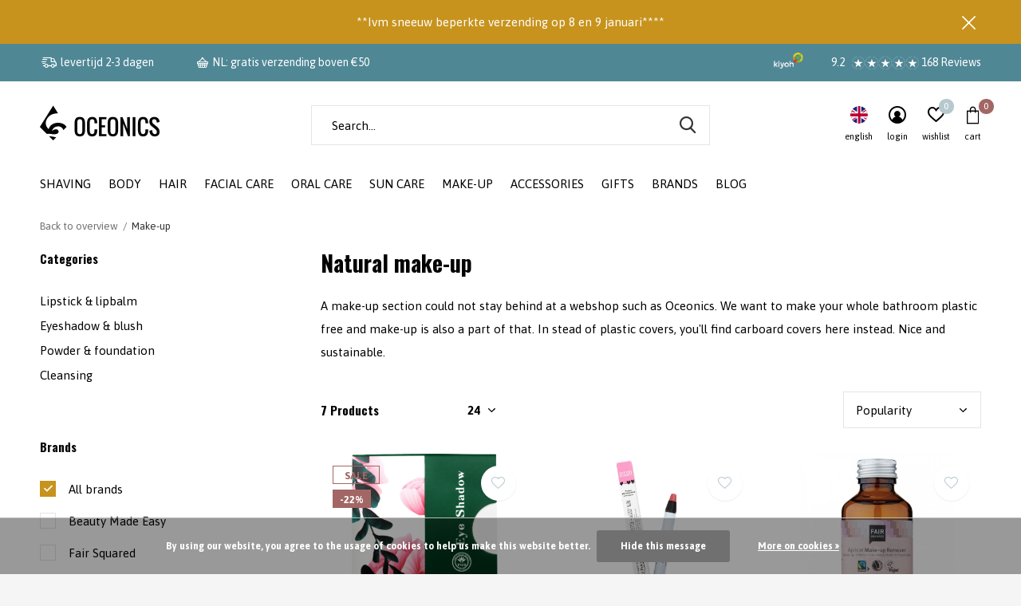

--- FILE ---
content_type: text/html;charset=utf-8
request_url: https://www.oceonics.nl/en/make-up/
body_size: 14349
content:
<!doctype html>
<html class="new mobile  " lang="en" dir="ltr">
	<head>
                                                                                                                                                                                                                       


<script type="text/javascript">
   window.dataLayer = window.dataLayer || [];
   dataLayer.push({
                                                                            
                  ecomm_pagetype: "category",
                  ecomm_category: "Natural make-up",
                  ecomm_prodid: "119329502,110568229,118891738,132655952,110568228,110568227,110568226",
                  ecomm_totalvalue: "95.2"
                                                                             
                         
                  });
      
</script>

<script>
// <!-- Google Tag Manager -->
(function(w,d,s,l,i){w[l]=w[l]||[];w[l].push({'gtm.start':
new Date().getTime(),event:'gtm.js'});var f=d.getElementsByTagName(s)[0],
j=d.createElement(s),dl=l!='dataLayer'?'&l='+l:'';j.async=true;j.src=
'https://www.googletagmanager.com/gtm.js?id='+i+dl;f.parentNode.insertBefore(j,f);
})(window,document,'script','dataLayer','GTM-MQV4BJV');
// <!-- End Google Tag Manager -->
</script>

<!-- extra xelshop tag -->
<!-- Global site tag (gtag.js) - Google Ads: 780726584 --> 
<script async src="https://www.googletagmanager.com/gtag/js?id=AW-780726584"></script>
<script> window.dataLayer = window.dataLayer || []; 
  		function gtag(){dataLayer.push(arguments);} gtag('js', new Date()); gtag('config', 'AW-780726584'); </script>





    <meta charset="utf-8"/>
<!-- [START] 'blocks/head.rain' -->
<!--

  (c) 2008-2026 Lightspeed Netherlands B.V.
  http://www.lightspeedhq.com
  Generated: 17-01-2026 @ 16:48:57

-->
<link rel="canonical" href="https://www.oceonics.nl/en/make-up/"/>
<link rel="alternate" href="https://www.oceonics.nl/en/index.rss" type="application/rss+xml" title="New products"/>
<link href="https://cdn.webshopapp.com/assets/cookielaw.css?2025-02-20" rel="stylesheet" type="text/css"/>
<meta name="robots" content="noodp,noydir"/>
<meta property="og:url" content="https://www.oceonics.nl/en/make-up/?source=facebook"/>
<meta property="og:site_name" content="Oceonics"/>
<meta property="og:title" content="Make-up"/>
<meta property="og:description" content="You&#039;ll be surprised where plastic finds its final destiny in. For example in a lot of make-up products. At Oceonics you find make-up without any plastic."/>
<script src="https://www.powr.io/powr.js?external-type=lightspeed"></script>
<script>



</script>
<!--[if lt IE 9]>
<script src="https://cdn.webshopapp.com/assets/html5shiv.js?2025-02-20"></script>
<![endif]-->
<!-- [END] 'blocks/head.rain' -->
		<meta charset="utf-8">
		<meta http-equiv="x-ua-compatible" content="ie=edge">
		<title>Make-up - Oceonics</title>
		<meta name="description" content="You&#039;ll be surprised where plastic finds its final destiny in. For example in a lot of make-up products. At Oceonics you find make-up without any plastic.">
		<meta name="keywords" content="plastic free make up">
		<meta name="theme-color" content="#ffffff">
		<meta name="MobileOptimized" content="320">
		<meta name="HandheldFriendly" content="true">
		<meta name="viewport" content="width=device-width,initial-scale=1,maximum-scale=1,viewport-fit=cover,target-densitydpi=device-dpi,shrink-to-fit=no">
		<meta name="author" content="https://www.dmws.nl">
		<link rel="preload" as="style" href="https://cdn.webshopapp.com/assets/gui-2-0.css?2025-02-20">
		<link rel="preload" as="style" href="https://cdn.webshopapp.com/assets/gui-responsive-2-0.css?2025-02-20">
		<link rel="preload" href="https://fonts.googleapis.com/css?family=Asap:100,300,400,500,600,700,800,900%7COswald:100,300,400,500,600,700,800,900&display=block" as="style">
		<link rel="preload" as="style" href="https://cdn.webshopapp.com/shops/303299/themes/178310/assets/fixed.css?20260108082200">
    <link rel="preload" as="style" href="https://cdn.webshopapp.com/shops/303299/themes/178310/assets/screen.css?20260108082200">
		<link rel="preload" as="style" href="https://cdn.webshopapp.com/shops/303299/themes/178310/assets/custom.css?20260108082200">
		<link rel="preload" as="font" href="https://cdn.webshopapp.com/shops/303299/themes/178310/assets/icomoon.woff2?20260108082200">
		<link rel="preload" as="script" href="https://cdn.webshopapp.com/assets/jquery-1-9-1.js?2025-02-20">
		<link rel="preload" as="script" href="https://cdn.webshopapp.com/assets/jquery-ui-1-10-1.js?2025-02-20">
		<link rel="preload" as="script" href="https://cdn.webshopapp.com/shops/303299/themes/178310/assets/scripts.js?20260108082200">
		<link rel="preload" as="script" href="https://cdn.webshopapp.com/shops/303299/themes/178310/assets/custom.js?20260108082200">
    <link rel="preload" as="script" href="https://cdn.webshopapp.com/assets/gui.js?2025-02-20">
		<link href="https://fonts.googleapis.com/css?family=Asap:100,300,400,500,600,700,800,900%7COswald:100,300,400,500,600,700,800,900&display=block" rel="stylesheet" type="text/css">
		<link rel="stylesheet" media="screen" href="https://cdn.webshopapp.com/assets/gui-2-0.css?2025-02-20">
		<link rel="stylesheet" media="screen" href="https://cdn.webshopapp.com/assets/gui-responsive-2-0.css?2025-02-20">
    <link rel="stylesheet" media="screen" href="https://cdn.webshopapp.com/shops/303299/themes/178310/assets/fixed.css?20260108082200">
		<link rel="stylesheet" media="screen" href="https://cdn.webshopapp.com/shops/303299/themes/178310/assets/screen.css?20260108082200">
		<link rel="stylesheet" media="screen" href="https://cdn.webshopapp.com/shops/303299/themes/178310/assets/custom.css?20260108082200">
		<link rel="icon" type="image/x-icon" href="https://cdn.webshopapp.com/shops/303299/themes/178310/v/102418/assets/favicon.png?20211119141734">
		<link rel="apple-touch-icon" href="https://cdn.webshopapp.com/shops/303299/themes/178310/assets/apple-touch-icon.png?20260108082200">
		<link rel="mask-icon" href="https://cdn.webshopapp.com/shops/303299/themes/178310/assets/safari-pinned-tab.svg?20260108082200" color="#000000">
		<link rel="manifest" href="https://cdn.webshopapp.com/shops/303299/themes/178310/assets/manifest.json?20260108082200">
		<link rel="preconnect" href="https://ajax.googleapis.com">
		<link rel="preconnect" href="//cdn.webshopapp.com/">
		<link rel="preconnect" href="https://fonts.googleapis.com">
		<link rel="preconnect" href="https://fonts.gstatic.com" crossorigin>
		<link rel="dns-prefetch" href="https://ajax.googleapis.com">
		<link rel="dns-prefetch" href="//cdn.webshopapp.com/">	
		<link rel="dns-prefetch" href="https://fonts.googleapis.com">
		<link rel="dns-prefetch" href="https://fonts.gstatic.com" crossorigin>
    <script src="https://cdn.webshopapp.com/assets/jquery-1-9-1.js?2025-02-20"></script>
    <script src="https://cdn.webshopapp.com/assets/jquery-ui-1-10-1.js?2025-02-20"></script>
		<meta name="msapplication-config" content="https://cdn.webshopapp.com/shops/303299/themes/178310/assets/browserconfig.xml?20260108082200">
<meta property="og:title" content="Make-up">
<meta property="og:type" content="website"> 
<meta property="og:description" content="You&#039;ll be surprised where plastic finds its final destiny in. For example in a lot of make-up products. At Oceonics you find make-up without any plastic.">
<meta property="og:site_name" content="Oceonics">
<meta property="og:url" content="https://www.oceonics.nl/">
<meta property="og:image" content="https://cdn.webshopapp.com/shops/303299/themes/178310/v/566515/assets/banner-grid-banner-1-image.jpg?20211119141734">
<!-- xelshop -->
<meta name="facebook-domain-verification" content="j08xnpi9p60jojupz0v1sjxm6jqcip" />
<meta name="twitter:title" content="Make-up">
<meta name="twitter:description" content="You&#039;ll be surprised where plastic finds its final destiny in. For example in a lot of make-up products. At Oceonics you find make-up without any plastic.">
<meta name="twitter:site" content="Oceonics">
<meta name="twitter:card" content="https://cdn.webshopapp.com/shops/303299/themes/178310/v/103027/assets/logo.png?20211119141734">
<meta name="twitter:image" content="https://cdn.webshopapp.com/shops/303299/themes/178310/v/566515/assets/banner-grid-banner-1-image.jpg?20211119141734">
<script type="application/ld+json">
  [
        {
      "@context": "http://schema.org/",
      "@type": "Organization",
      "url": "https://www.oceonics.nl/",
      "name": "Oceonics",
      "legalName": "Oceonics",
      "description": "You&#039;ll be surprised where plastic finds its final destiny in. For example in a lot of make-up products. At Oceonics you find make-up without any plastic.",
      "logo": "https://cdn.webshopapp.com/shops/303299/themes/178310/v/103027/assets/logo.png?20211119141734",
      "image": "https://cdn.webshopapp.com/shops/303299/themes/178310/v/566515/assets/banner-grid-banner-1-image.jpg?20211119141734",
      "contactPoint": {
        "@type": "ContactPoint",
        "contactType": "Customer service",
        "telephone": "Company&#039;s Phone number "
      },
      "address": {
        "@type": "PostalAddress",
        "streetAddress": "contact@oceonics.nl",
        "addressLocality": "",
        "postalCode": "",
        "addressCountry": "EN"
      }
      ,
      "aggregateRating": {
          "@type": "AggregateRating",
          "bestRating": "10",
          "worstRating": "1",
          "ratingValue": "9.3",
          "reviewCount": "97",
          "url":"https://www.kiyoh.com/reviews/1062126/Oceonics"
      }
         
    },
    { 
      "@context": "http://schema.org", 
      "@type": "WebSite", 
      "url": "https://www.oceonics.nl/", 
      "name": "Oceonics",
      "description": "You&#039;ll be surprised where plastic finds its final destiny in. For example in a lot of make-up products. At Oceonics you find make-up without any plastic.",
      "author": [
        {
          "@type": "Organization",
          "url": "https://www.dmws.nl/",
          "name": "DMWS B.V.",
          "address": {
            "@type": "PostalAddress",
            "streetAddress": "Klokgebouw 195 (Strijp-S)",
            "addressLocality": "Eindhoven",
            "addressRegion": "NB",
            "postalCode": "5617 AB",
            "addressCountry": "NL"
          }
        }
      ]
    }
  ]
</script>    	</head>
	<body>
  	    <!-- Google Tag Manager (noscript) --><noscript><iframe src="https://www.googletagmanager.com/ns.html?id=GTM-MQV4BJV"
    height="0" width="0" style="display:none;visibility:hidden"></iframe></noscript><!-- End Google Tag Manager (noscript) --><ul class="hidden-data hidden"><li>303299</li><li>178310</li><li>ja</li><li>en</li><li>live</li><li></li><li>https://www.oceonics.nl/en/</li></ul><div id="root" ><header id="top" class=" static"><p id="logo" ><a href="https://www.oceonics.nl/en/" accesskey="h"><img src="https://cdn.webshopapp.com/shops/303299/themes/178310/v/103027/assets/logo.png?20211119141734" alt="Zero Waste | Bathroom | Oceonics"></a></p><nav id="skip"><ul><li><a href="#nav" accesskey="n">Ga naar navigatie (n)</a></li><li><a href="#content" accesskey="c">Ga naar inhoud (c)</a></li><li><a href="#footer" accesskey="f">Ga naar footer (f)</a></li></ul></nav><nav id="nav" aria-label="Menu" class=""><ul><li class="menu-uppercase"><a  href="https://www.oceonics.nl/en/shaving/">Shaving</a><ul><li><a href="https://www.oceonics.nl/en/shaving/safety-razor/">Safety razor</a></li><li><a href="https://www.oceonics.nl/en/shaving/shaving-soap/">Shaving soap</a></li></ul></li><li class="menu-uppercase"><a  href="https://www.oceonics.nl/en/body/">Body</a><ul><li><a href="https://www.oceonics.nl/en/body/body-soap/">Body Soap</a><ul><li><a href="https://www.oceonics.nl/en/body/body-soap/natural/">Natural</a></li><li><a href="https://www.oceonics.nl/en/body/body-soap/vegan/">Vegan</a></li><li><a href="https://www.oceonics.nl/en/body/body-soap/perfume-free/">Perfume free</a></li></ul></li><li><a href="https://www.oceonics.nl/en/body/deodorant/">Deodorant</a><ul><li><a href="https://www.oceonics.nl/en/body/deodorant/vegan/">Vegan</a></li><li><a href="https://www.oceonics.nl/en/body/deodorant/aluminum-free/">aluminum free</a></li><li><a href="https://www.oceonics.nl/en/body/deodorant/natural/">Natural</a></li></ul></li><li><a href="https://www.oceonics.nl/en/body/bodylotion/">Bodylotion</a></li><li><a href="https://www.oceonics.nl/en/body/scrub/">Scrub</a></li></ul></li><li class="menu-uppercase"><a  href="https://www.oceonics.nl/en/hair/">Hair </a><ul><li><a href="https://www.oceonics.nl/en/hair/shampoo/">Shampoo</a><ul><li><a href="https://www.oceonics.nl/en/hair/shampoo/natural/">Natural</a></li><li><a href="https://www.oceonics.nl/en/hair/shampoo/sulfate-free/">Sulfate-free</a></li><li><a href="https://www.oceonics.nl/en/hair/shampoo/vegan/">Vegan</a></li></ul></li><li><a href="https://www.oceonics.nl/en/hair/conditioner/">Conditioner</a></li><li><a href="https://www.oceonics.nl/en/hair/hairstyling/">Hairstyling</a></li></ul></li><li class="menu-uppercase"><a  href="https://www.oceonics.nl/en/facial-care/">Facial Care</a><ul><li><a href="https://www.oceonics.nl/en/facial-care/facial-cream/">Facial cream</a></li><li><a href="https://www.oceonics.nl/en/facial-care/cleansing/">Cleansing</a></li></ul></li><li class="menu-uppercase"><a  href="https://www.oceonics.nl/en/oral-care/">Oral Care</a><ul><li><a href="https://www.oceonics.nl/en/oral-care/toothpaste/">Toothpaste</a></li><li><a href="https://www.oceonics.nl/en/oral-care/tooth-brush/">Tooth brush</a></li></ul></li><li class="menu-uppercase"><a  href="https://www.oceonics.nl/en/sun-care/">Sun Care</a><ul><li><a href="https://www.oceonics.nl/en/sun-care/sunblock/">Sunblock</a></li><li><a href="https://www.oceonics.nl/en/sun-care/sunstick/">Sunstick</a></li></ul></li><li class="menu-uppercase"><a  href="https://www.oceonics.nl/en/make-up/">Make-up</a><ul><li><a href="https://www.oceonics.nl/en/make-up/lipstick-lipbalm/">Lipstick &amp; lipbalm</a></li><li><a href="https://www.oceonics.nl/en/make-up/eyeshadow-blush/">Eyeshadow &amp; blush</a></li><li><a href="https://www.oceonics.nl/en/make-up/powder-foundation/">Powder &amp; foundation</a></li><li><a href="https://www.oceonics.nl/en/make-up/cleansing/">Cleansing</a></li></ul></li><li class="menu-uppercase"><a  href="https://www.oceonics.nl/en/accessories/">Accessories</a><ul><li><a href="https://www.oceonics.nl/en/accessories/soap-dish/">Soap dish</a></li><li><a href="https://www.oceonics.nl/en/accessories/brushes/">Brushes</a></li></ul></li><li class="menu-uppercase"><a  href="https://www.oceonics.nl/en/gifts/">Gifts</a><ul><li><a href="https://www.oceonics.nl/en/gifts/gift-set/">Gift Set</a></li></ul></li><li class="menu-uppercase"><a accesskey="4" href="https://www.oceonics.nl/en/brands/">Brands</a><div class="double"><div><p style="font-weight: bold;font-family: 'Oswald';">Our favorite brands </p><ul class="double"><li><a href="https://www.oceonics.nl/en/brands/amazinc/">Amazinc!</a></li><li><a href="https://www.oceonics.nl/en/brands/bath-house/">Bath House</a></li><li><a href="https://www.oceonics.nl/en/brands/ben-anna/">Ben &amp; Anna</a></li><li><a href="https://www.oceonics.nl/en/brands/conscious-skincare/">Conscious Skincare</a></li><li><a href="https://www.oceonics.nl/en/brands/fair-squared/">Fair Squared</a></li><li><a href="https://www.oceonics.nl/en/brands/happinesz/">Happinesz</a></li><li><a href="https://www.oceonics.nl/en/brands/helemaalshea/">HelemaalShea</a></li><li><a href="https://www.oceonics.nl/en/brands/nature-bar/">Nature Bar</a></li><li><a href="https://www.oceonics.nl/en/brands/oceonics/">Oceonics</a></li><li><a href="https://www.oceonics.nl/en/brands/shampoobars-2/">ShampooBars</a></li></ul></div><div></div></div></li><li class="menu-uppercase"><a href="https://www.oceonics.nl/en/blogs/oceonics/" title="BLOG">BLOG</a><div><ul class="list-gallery"><li><a href="https://www.oceonics.nl/en/blogs/oceonics/consciousness-for-plastic/"><img src="https://dummyimage.com/240x230/fff.png/fff" data-src="https://cdn.webshopapp.com/shops/303299/files/338958579/480x460x1/image.jpg" alt="GETTING CONSCIOUS ABOUT PLASTIC USE" width="240" height="230"> GETTING CONSCIOUS ABOUT P...                <span>View blog</span></a></li><li><a href="https://www.oceonics.nl/en/blogs/oceonics/the-plastic-free-toothpaste-smile/"><img src="https://dummyimage.com/240x230/fff.png/fff" data-src="https://cdn.webshopapp.com/shops/303299/files/337089857/480x460x1/image.jpg" alt="THE PLASTIC FREE TOOTHPASTE SMILE" width="240" height="230"> THE PLASTIC FREE TOOTHPAS...                <span>View blog</span></a></li><li><a href="https://www.oceonics.nl/en/blogs/oceonics/a-plastic-free-life/"><img src="https://dummyimage.com/240x230/fff.png/fff" data-src="https://cdn.webshopapp.com/shops/303299/files/337089343/480x460x1/image.jpg" alt="A PLASTIC FREE LIFE" width="240" height="230"> A PLASTIC FREE LIFE                <span>View blog</span></a></li><li><a href="https://www.oceonics.nl/en/blogs/oceonics/why-bio-plastics-are-not-the-sollution/"><img src="https://dummyimage.com/240x230/fff.png/fff" data-src="https://cdn.webshopapp.com/shops/303299/files/337088646/480x460x1/image.jpg" alt="WHY BIO PLASTICS ARE NOT THE SOLLUTION" width="240" height="230"> WHY BIO PLASTICS ARE NOT ...                <span>View blog</span></a></li><li><a href="https://www.oceonics.nl/en/blogs/oceonics/how-does-a-safety-razor-work/"><img src="https://dummyimage.com/240x230/fff.png/fff" data-src="https://cdn.webshopapp.com/shops/303299/files/337052695/480x460x1/image.jpg" alt="HOW DOES A SAFETY RAZOR WORK?" width="240" height="230"> HOW DOES A SAFETY RAZOR W...                <span>View blog</span></a></li></ul></div></li></ul><ul><li class="search"><a href="./"><i class="icon-zoom2"></i><span>search</span></a></li><li class="lang"><a class="nl" href="./"><img src="https://cdn.webshopapp.com/shops/303299/themes/178310/assets/flag-en.svg?20260108082200" alt="English" width="22" height="22"><span>english</span></a><ul><li><a title="Nederlands" lang="nl" href="https://www.oceonics.nl/nl/go/category/10150971"><img src="https://cdn.webshopapp.com/shops/303299/themes/178310/assets/flag-nl.svg?20260108082200" alt="Nederlands" width="18" height="18"><span>Nederlands</span></a></li><li><a title="English" lang="en" href="https://www.oceonics.nl/en/go/category/10150971"><img src="https://cdn.webshopapp.com/shops/303299/themes/178310/assets/flag-en.svg?20260108082200" alt="English" width="18" height="18"><span>English</span></a></li></ul></li><li class="login"><a href=""><i class="icon-user-circle"></i><span>login</span></a></li><li class="fav"><a class="open-login"><i class="icon-heart-strong"></i><span>wishlist</span><span class="no items" data-wishlist-items>0</span></a></li><li class="cart"><a href="https://www.oceonics.nl/en/cart/"><i class="icon-bag3"></i><span>cart</span><span class="no">0</span></a></li></ul></nav><div class="bar with-trustmark"><ul class="list-usp"><li><i class="icon-delivery"></i>levertijd 2-3 dagen </li><li><i class="icon-basket"></i>NL: gratis verzending boven €50</li></ul><p><span class="trustmark desktop-only"><a href="https://www.kiyoh.com/reviews/1062126/Oceonics" target="_blank"><img src="https://cdn.webshopapp.com/shops/303299/themes/178310/v/155751/assets/trustmark-image.png?20211119141734" width="" height="20"></a></span><a href="https://www.kiyoh.com/reviews/1062126/Oceonics" target="_blank"><span class="rating-a c round_stars" data-val="9.2" data-of="10">9.2</span><span class="mobile-hide">168 Reviews</span></a></p></div><p class="announcement">
      **Ivm sneeuw beperkte verzending op  8 en 9 januari****
      <a class="close" href="./"></a></p><p class="announcement mobile">
      **Ivm sneeuw beperkte verzending op  8 en 9 januari**
      <a class="close" href="./"></a></p><script>
        const getCookieValue = (name) => (
          document.cookie.match('(^|;)\\s*' + name + '\\s*=\\s*([^;]+)')?.pop() || ''
        )
        if (getCookieValue('has-bar') === 'no') {
          document.documentElement.classList.remove('has-bar');
          document.documentElement.classList.add('closed-bar');
        } else {
          document.documentElement.classList.remove('closed-bar');
          document.documentElement.classList.add('has-bar');
        }
      </script><form action="https://www.oceonics.nl/en/search/" method="get" id="formSearch" data-search-type="desktop"><p><label for="q">Search...</label><input id="q" name="q" type="search" value="" autocomplete="off" required data-input="desktop"><button type="submit">Search</button></p><div class="search-autocomplete" data-search-type="desktop"><ul class="list-cart small m0"></ul></div></form></header><main id="content"><nav class="nav-breadcrumbs mobile-hide"><ul><li><a href="https://www.oceonics.nl/en/">Back to overview</a></li><li>Make-up</li></ul></nav><div class="cols-c "><article><header><h1 class="m20">Natural make-up</h1><p class="m20">A make-up section could not stay behind at a webshop such as Oceonics. We want to make your whole bathroom plastic free and make-up is also a part of that. In stead of plastic covers, you&#039;ll find carboard covers here instead. Nice and sustainable.</p><p class="link-btn wide desktop-hide"><a href="./" class="b toggle-filters">Filter</a></p></header><form action="https://www.oceonics.nl/en/make-up/" method="get" class="form-sort" id="filter_form"><p style="z-index: 45;font-family: 'Oswald';font-weight: bold;font-size: 15px;" class="mobile-hide">7 Products</p><p class="blank strong"><label for="limit">Show:</label><select id="limit" name="limit" onchange="$('#formSortModeLimit').submit();"><option value="12">12</option><option value="24" selected="selected">24</option><option value="36">36</option><option value="72">72</option></select></p><p class="text-right"><label class="hidden" for="sort">Sort by:</label><select id="sortselect" name="sort"><option value="sort-by" selected disabled>Sort by</option><option value="default">Default</option><option value="popular" selected="selected">Popularity</option><option value="newest">Newest products</option><option value="lowest">Lowest price</option><option value="highest">Highest price</option><option value="asc">Name ascending</option><option value="desc">Name descending</option></select></p></form><ul class="list-collection  "><li class=" " data-url="https://www.oceonics.nl/en/eyeshadow.html?format=json" data-image-size="410x610x"><div class="img"><figure><a href="https://www.oceonics.nl/en/eyeshadow.html"><img src="https://dummyimage.com/900x660/fff.png/fff" data-src="https://cdn.webshopapp.com/shops/303299/files/360787499/900x660x2/eyeshadow.jpg" alt="Eyeshadow" width="310" height="310" class="first-image"></a></figure><form action="https://www.oceonics.nl/en/cart/add/238849797/" method="post" class="variant-select-snippet" data-novariantid="119329502" data-problem="https://www.oceonics.nl/en/eyeshadow.html"><p><span class="variant"><select></select></span><button class="add-size-to-cart full-width" type="">Add to cart</button></p></form><p class="btn"><a href="javascript:;" class="open-login"><i class="icon-heart"></i><span>Login for wishlist</span></a></p></div><ul class="label"><li class="overlay-c mobile-hide">Sale</li><li class="overlay-c fill">-22%</li></ul><p>PHB Ethical Beauty</p><h2 style="font-size: 15px;font-family: 'Oswald';font-weight: bold;" ><a href="https://www.oceonics.nl/en/eyeshadow.html">Eyeshadow</a></h2><p class="price">€10,95<span>€13,95</span><span class="legal">Incl. tax</span></p></li><li class=" " data-url="https://www.oceonics.nl/en/lipstick-glossy-nudes-blossom-beauty-made-easy.html?format=json" data-image-size="410x610x"><div class="img"><figure><a href="https://www.oceonics.nl/en/lipstick-glossy-nudes-blossom-beauty-made-easy.html"><img src="https://dummyimage.com/900x660/fff.png/fff" data-src="https://cdn.webshopapp.com/shops/303299/files/328875009/900x660x2/glossy-nudes-blossom-lipstick.jpg" alt="Glossy Nudes Blossom Lipstick" width="310" height="310" class="first-image"></a></figure><form action="https://www.oceonics.nl/en/cart/add/223246768/" method="post" class="variant-select-snippet" data-novariantid="110568229" data-problem="https://www.oceonics.nl/en/lipstick-glossy-nudes-blossom-beauty-made-easy.html"><p><span class="variant"><select></select></span><button class="add-size-to-cart full-width" type="">Add to cart</button></p></form><p class="btn"><a href="javascript:;" class="open-login"><i class="icon-heart"></i><span>Login for wishlist</span></a></p></div><ul class="label"></ul><p>Beauty Made Easy</p><h2 style="font-size: 15px;font-family: 'Oswald';font-weight: bold;" ><a href="https://www.oceonics.nl/en/lipstick-glossy-nudes-blossom-beauty-made-easy.html">Glossy Nudes Blossom Lipstick</a></h2><p class="price">€14,95    <span class="legal">Incl. tax</span></p></li><li class=" " data-url="https://www.oceonics.nl/en/make-up-remover.html?format=json" data-image-size="410x610x"><div class="img"><figure><a href="https://www.oceonics.nl/en/make-up-remover.html"><img src="https://dummyimage.com/900x660/fff.png/fff" data-src="https://cdn.webshopapp.com/shops/303299/files/359126592/900x660x2/make-up-remover-with-apricot.jpg" alt="Make Up Remover with Apricot" width="310" height="310" class="first-image"></a></figure><form action="https://www.oceonics.nl/en/cart/add/238073823/" method="post" class="variant-select-snippet" data-novariantid="118891738" data-problem="https://www.oceonics.nl/en/make-up-remover.html"><p><span class="variant"><select></select></span><button class="add-size-to-cart full-width" type="">Add to cart</button></p></form><p class="btn"><a href="javascript:;" class="open-login"><i class="icon-heart"></i><span>Login for wishlist</span></a></p></div><ul class="label"></ul><p>Fair Squared</p><h2 style="font-size: 15px;font-family: 'Oswald';font-weight: bold;" ><a href="https://www.oceonics.nl/en/make-up-remover.html">Make Up Remover with Apricot</a></h2><p class="price">€14,95    <span class="legal">Incl. tax</span></p></li><li class=" " data-url="https://www.oceonics.nl/en/lip-balm-helemaalshea.html?format=json" data-image-size="410x610x"><div class="img"><figure><a href="https://www.oceonics.nl/en/lip-balm-helemaalshea.html"><img src="https://dummyimage.com/900x660/fff.png/fff" data-src="https://cdn.webshopapp.com/shops/303299/files/397751474/900x660x2/lip-balm.jpg" alt="Lip Balm" width="310" height="310" class="first-image"></a></figure><form action="https://www.oceonics.nl/en/cart/add/262633486/" method="post" class="variant-select-snippet" data-novariantid="132655952" data-problem="https://www.oceonics.nl/en/lip-balm-helemaalshea.html"><p><span class="variant"><select></select></span><button class="add-size-to-cart full-width" type="">Add to cart</button></p></form><p class="btn"><a href="javascript:;" class="open-login"><i class="icon-heart"></i><span>Login for wishlist</span></a></p></div><ul class="label"></ul><p>HelemaalShea</p><h2 style="font-size: 15px;font-family: 'Oswald';font-weight: bold;" ><a href="https://www.oceonics.nl/en/lip-balm-helemaalshea.html">Lip Balm</a></h2><p class="price">€9,50    <span class="legal">Incl. tax</span></p></li><li class=" " data-url="https://www.oceonics.nl/en/lipstick-glossy-nudes-blush-beauty-made-easy.html?format=json" data-image-size="410x610x"><div class="img"><figure><a href="https://www.oceonics.nl/en/lipstick-glossy-nudes-blush-beauty-made-easy.html"><img src="https://dummyimage.com/900x660/fff.png/fff" data-src="https://cdn.webshopapp.com/shops/303299/files/328875004/900x660x2/glossy-nudes-blush-lipstick.jpg" alt="Glossy Nudes Blush Lipstick" width="310" height="310" class="first-image"></a></figure><form action="https://www.oceonics.nl/en/cart/add/223246767/" method="post" class="variant-select-snippet" data-novariantid="110568228" data-problem="https://www.oceonics.nl/en/lipstick-glossy-nudes-blush-beauty-made-easy.html"><p><span class="variant"><select></select></span><button class="add-size-to-cart full-width" type="">Add to cart</button></p></form><p class="btn"><a href="javascript:;" class="open-login"><i class="icon-heart"></i><span>Login for wishlist</span></a></p></div><ul class="label"></ul><p>Beauty Made Easy</p><h2 style="font-size: 15px;font-family: 'Oswald';font-weight: bold;" ><a href="https://www.oceonics.nl/en/lipstick-glossy-nudes-blush-beauty-made-easy.html">Glossy Nudes Blush Lipstick</a></h2><p class="price">€14,95    <span class="legal">Incl. tax</span></p></li><li class=" " data-url="https://www.oceonics.nl/en/lipstick-mighty-matte-ruby-beauty-made-easy.html?format=json" data-image-size="410x610x"><div class="img"><figure><a href="https://www.oceonics.nl/en/lipstick-mighty-matte-ruby-beauty-made-easy.html"><img src="https://dummyimage.com/900x660/fff.png/fff" data-src="https://cdn.webshopapp.com/shops/303299/files/328874993/900x660x2/mighty-matte-ruby-lipstick.jpg" alt="Mighty Matte Ruby Lipstick" width="310" height="310" class="first-image"></a></figure><form action="https://www.oceonics.nl/en/cart/add/223246765/" method="post" class="variant-select-snippet" data-novariantid="110568227" data-problem="https://www.oceonics.nl/en/lipstick-mighty-matte-ruby-beauty-made-easy.html"><p><span class="variant"><select></select></span><button class="add-size-to-cart full-width" type="">Add to cart</button></p></form><p class="btn"><a href="javascript:;" class="open-login"><i class="icon-heart"></i><span>Login for wishlist</span></a></p></div><ul class="label"></ul><p>Beauty Made Easy</p><h2 style="font-size: 15px;font-family: 'Oswald';font-weight: bold;" ><a href="https://www.oceonics.nl/en/lipstick-mighty-matte-ruby-beauty-made-easy.html">Mighty Matte Ruby Lipstick</a></h2><p class="price">€14,95    <span class="legal">Incl. tax</span></p></li><li class=" " data-url="https://www.oceonics.nl/en/lipstick-mighty-matte-classy-beauty-made-easy.html?format=json" data-image-size="410x610x"><div class="img"><figure><a href="https://www.oceonics.nl/en/lipstick-mighty-matte-classy-beauty-made-easy.html"><img src="https://dummyimage.com/900x660/fff.png/fff" data-src="https://cdn.webshopapp.com/shops/303299/files/328874988/900x660x2/mighty-matte-classy-lipstick.jpg" alt="Mighty Matte Classy Lipstick" width="310" height="310" class="first-image"></a></figure><form action="https://www.oceonics.nl/en/cart/add/223246764/" method="post" class="variant-select-snippet" data-novariantid="110568226" data-problem="https://www.oceonics.nl/en/lipstick-mighty-matte-classy-beauty-made-easy.html"><p><span class="variant"><select></select></span><button class="add-size-to-cart full-width" type="">Add to cart</button></p></form><p class="btn"><a href="javascript:;" class="open-login"><i class="icon-heart"></i><span>Login for wishlist</span></a></p></div><ul class="label"></ul><p>Beauty Made Easy</p><h2 style="font-size: 15px;font-family: 'Oswald';font-weight: bold;" ><a href="https://www.oceonics.nl/en/lipstick-mighty-matte-classy-beauty-made-easy.html">Mighty Matte Classy Lipstick</a></h2><p class="price">€14,95    <span class="legal">Incl. tax</span></p></li></ul><hr><footer class="text-center m70"><p>Seen 7 of the 7 products</p></footer></article><aside><form action="https://www.oceonics.nl/en/make-up/" method="get" class="form-filter" id="filter_form"><p style="font-size: 15px; font-weight: bold; font-family: 'Oswald';" class="desktop-hide">Filter by</p><input type="hidden" name="limit" value="24" id="filter_form_limit_vertical" /><input type="hidden" name="sort" value="popular" id="filter_form_sort_vertical" /><p style="font-size: 15px; font-weight: bold; font-family: 'Oswald';" class="toggle">Categories</p><nav><ul><li ><a href="https://www.oceonics.nl/en/make-up/lipstick-lipbalm/">Lipstick &amp; lipbalm </a></li><li ><a href="https://www.oceonics.nl/en/make-up/eyeshadow-blush/">Eyeshadow &amp; blush </a></li><li ><a href="https://www.oceonics.nl/en/make-up/powder-foundation/">Powder &amp; foundation </a></li><li ><a href="https://www.oceonics.nl/en/make-up/cleansing/">Cleansing </a></li></ul></nav><p style="font-size: 15px; font-weight: bold; font-family: 'Oswald';" class="toggle ">Brands</p><ul class=""><li><input id="filter_vertical_0" type="radio" name="brand" value="0" checked="checked"><label for="filter_vertical_0">
        All brands      </label></li><li><input id="filter_vertical_3952930" type="radio" name="brand" value="3952930" ><label for="filter_vertical_3952930">
        Beauty Made Easy      </label></li><li><input id="filter_vertical_3952921" type="radio" name="brand" value="3952921" ><label for="filter_vertical_3952921">
        Fair Squared      </label></li><li><input id="filter_vertical_3952747" type="radio" name="brand" value="3952747" ><label for="filter_vertical_3952747">
        HelemaalShea      </label></li><li><input id="filter_vertical_4175327" type="radio" name="brand" value="4175327" ><label for="filter_vertical_4175327">
        PHB Ethical Beauty      </label></li></ul></form></aside></div></main><aside id="cart"><p style="font-size: 28px; font-family: 'Oswald';font-weight: bold;">Cart</p><p>
    You have no items in your shopping cart...
  </p><p class="submit"><span><span>Amount to free shipping</span> €50,00</span><span class="strong"><span>Total incl. tax</span> €0,00</span><a href="https://www.oceonics.nl/en/cart/">Checkout</a></p></aside><form action="https://www.oceonics.nl/en/account/loginPost/" method="post" id="login"><p style="font-size: 28px; font-family: 'Oswald'; font-weight: bold;">Login</p><p><label for="lc">Email address</label><input type="email" id="lc" name="email" autocomplete='email' placeholder="Email address" required></p><p><label for="ld">Password</label><input type="password" id="ld" name="password" autocomplete='current-password' placeholder="Password" required><a href="https://www.oceonics.nl/en/account/password/">Forgot your password?</a></p><p><button class="side-login-button" type="submit">Login</button></p><footer><ul class="list-checks"><li>All your orders and returns in one place</li><li>The ordering process is even faster</li><li>Your shopping cart stored, always and everywhere</li></ul><p class="link-btn"><a class="" href="https://www.oceonics.nl/en/account/register/">Create an account</a></p></footer><input type="hidden" name="key" value="53f103ce4adf6e5b945596d582df1a83" /><input type="hidden" name="type" value="login" /></form><p id="compare-btn" ><a class="open-compare"><i class="icon-compare"></i><span>compare</span><span class="compare-items" data-compare-items>0</span></a></p><aside id="compare"><h2>Compare products</h2><ul class="list-cart compare-products"></ul><p class="submit"><span>You can compare a maximum of 5 products</span><a href="https://www.oceonics.nl/en/compare/">Start comparison</a></p></aside><footer id="footer"><form id="formNewsletter" action="https://www.oceonics.nl/en/account/newsletter/" method="post" class="form-newsletter"><input type="hidden" name="key" value="53f103ce4adf6e5b945596d582df1a83" /><h2 class="gui-page-title">DISCOVER MORE ABOUT A PLASTIC-FREE LIFE VIA OUR NEWSLETTER!</h2><p>Receive the latest offers and promotions</p><p><label for="formNewsletterEmail">E-mail address</label><input type="email" id="formNewsletterEmail" name="email" placeholder="E-mail address" required><button type="submit" class="submit-newsletter">Subscribe</button></p></form><nav><div><h3>Customer service</h3><ul><li><a href="https://www.oceonics.nl/en/service/verzending/">shipping and delivery</a></li><li><a href="https://www.oceonics.nl/en/service/betaling/">payment methods</a></li><li><a href="https://www.oceonics.nl/en/service/shipping-returns/">Exchange &amp; Return</a></li><li><a href="https://www.oceonics.nl/en/service/general-terms-conditions/">Terms &amp; Conditions</a></li><li><a href="https://www.oceonics.nl/en/service/privacy-policy/">Privacy Policy</a></li><li><a href="https://www.oceonics.nl/en/service/about/">About us</a></li><li><a href="https://www.oceonics.nl/en/service/">Frequently asked questions</a></li><li><a href="https://www.oceonics.nl/en/service/wholesale/">Wholesale</a></li><li><a href="https://www.oceonics.nl/en/service/contact/">Contact</a></li></ul></div><div><h3>My account</h3><ul><li><a href="https://www.oceonics.nl/en/account/" title="Register">Register</a></li><li><a href="https://www.oceonics.nl/en/account/orders/" title="My orders">My orders</a></li><li><a href="https://www.oceonics.nl/en/account/wishlist/" title="My wishlist">My wishlist</a></li></ul></div><div><h3>Categories</h3><ul><li><a href="https://www.oceonics.nl/en/shaving/">Shaving</a></li><li><a href="https://www.oceonics.nl/en/body/">Body</a></li><li><a href="https://www.oceonics.nl/en/hair/">Hair </a></li><li><a href="https://www.oceonics.nl/en/facial-care/">Facial Care</a></li><li><a href="https://www.oceonics.nl/en/oral-care/">Oral Care</a></li><li><a href="https://www.oceonics.nl/en/sun-care/">Sun Care</a></li><li><a href="https://www.oceonics.nl/en/make-up/">Make-up</a></li><li><a href="https://www.oceonics.nl/en/accessories/">Accessories</a></li></ul></div><div><h3>About us</h3><ul class="contact-footer m10"><li><span class="strong">Oceonics</span></li><li><a href="/cdn-cgi/l/email-protection" class="__cf_email__" data-cfemail="e98a86879d888a9da9868a8c8687808a9ac78785">[email&#160;protected]</a></li><li></li><li></li></ul><ul class="contact-footer m10"><li>Kamer van Koophandel: 80336019</li></ul></div><div class="double"><ul class="link-btn"><li class="callus"><a href="tel:Company&#039;s Phone number " class="a">Call us</a></li></ul><ul class="list-social"><li><a rel="external" href="https://www.facebook.com/oceonics/"><i class="icon-facebook"></i><span>Facebook</span></a></li><li><a rel="external" href="https://www.instagram.com/oceonics_nl/"><i class="icon-instagram"></i><span>Instagram</span></a></li><li><a rel="external" href="https://pin.it/1KpwazG"><i class="icon-pinterest"></i><span>Pinterest</span></a></li></ul></div><figure><img data-src="https://cdn.webshopapp.com/shops/303299/themes/178310/v/182397/assets/logo-upload-footer.png?20211119141734" alt="Zero Waste | Bathroom | Oceonics" width="180" height="40"></figure></nav><ul class="list-payments dmws-payments"><li><img data-src="https://cdn.webshopapp.com/shops/303299/themes/178310/assets/z-ideal.png?20260108082200" alt="ideal" width="45" height="21"></li><li><img data-src="https://cdn.webshopapp.com/shops/303299/themes/178310/assets/z-paypal.png?20260108082200" alt="paypal" width="45" height="21"></li><li><img data-src="https://cdn.webshopapp.com/shops/303299/themes/178310/assets/z-mistercash.png?20260108082200" alt="mistercash" width="45" height="21"></li><li><img data-src="https://cdn.webshopapp.com/shops/303299/themes/178310/assets/z-directebanking.png?20260108082200" alt="directebanking" width="45" height="21"></li><li><img data-src="https://cdn.webshopapp.com/shops/303299/themes/178310/assets/z-giropay.png?20260108082200" alt="giropay" width="45" height="21"></li><li><img data-src="https://cdn.webshopapp.com/shops/303299/themes/178310/assets/z-visa.png?20260108082200" alt="visa" width="45" height="21"></li><li><img data-src="https://cdn.webshopapp.com/shops/303299/themes/178310/assets/z-mastercard.png?20260108082200" alt="mastercard" width="45" height="21"></li><li><img data-src="https://cdn.webshopapp.com/shops/303299/themes/178310/assets/z-klarnapaylater.png?20260108082200" alt="klarnapaylater" width="45" height="21"></li></ul><p class="copyright dmws-copyright">© Copyright <span class="date">2019</span> - Theme By <a href="https://dmws.nl/themes/" target="_blank">DMWS</a>  - <a href="https://www.oceonics.nl/en/rss/">RSS feed</a></p></footer><div class="rich-snippet text-center"><div><span class="strong">Oceonics</span><span><span> 9.3</span> / <span>10</span></span> -
    <span> 97 </span> Reviews @ <a target="_blank" href="https://www.kiyoh.com/reviews/1062126/Oceonics">Kiyoh</a></div></div><script data-cfasync="false" src="/cdn-cgi/scripts/5c5dd728/cloudflare-static/email-decode.min.js"></script><script>
   var mobilemenuOpenSubsOnly = '0';
    	var instaUser = '17841408244647967';
   	var amount = '6';
 	    var showSecondImage = 1;
  var newsLetterSeconds = '0';
   var test = 'test';
	var basicUrl = 'https://www.oceonics.nl/en/';
  var ajaxTranslations = {"Add to cart":"Add to cart","Wishlist":"Wishlist","Add to wishlist":"Add to wishlist","Compare":"Compare","Add to compare":"Add to comparison","Brands":"Brands","Discount":"Discount","Delete":"Delete","Total excl. VAT":"Total excl. VAT","Shipping costs":"Shipping costs","Total incl. VAT":"Total incl. tax","Read more":"Read more","Read less":"Read less","No products found":"No products found","View all results":"View all results","":""};
  var categories_shop = {"10150153":{"id":10150153,"parent":0,"path":["10150153"],"depth":1,"image":0,"type":"category","url":"shaving","title":"Shaving","description":"Plastic free shaving is the real thing! Here you will find plastic-free safety razors, shaving brushes and shaving soap. Happy shaving!","count":26,"subs":{"11742011":{"id":11742011,"parent":10150153,"path":["11742011","10150153"],"depth":2,"image":0,"type":"category","url":"shaving\/safety-razor","title":"Safety razor","description":"The Oceonics razor is a good alternative to plastic (disposable) razor blades. The Safety razor looks great in any bathroom, and is also very durable and zero waste.\r\nChoose your favorite color and model here.","count":10},"11742031":{"id":11742031,"parent":10150153,"path":["11742031","10150153"],"depth":2,"image":0,"type":"category","url":"shaving\/shaving-soap","title":"Shaving soap","description":"You can  shave plastic-free with a plastic-free shaving soap. A bar of soap or rather a shaving gel? You can find them here.","count":8}}},"11742646":{"id":11742646,"parent":0,"path":["11742646"],"depth":1,"image":0,"type":"category","url":"body","title":"Body","description":"Looking for a body soap, a fine body lotion, or a plastic-free scrub? Here you will find all your plastic-free and zero waste body care.","count":104,"subs":{"10150964":{"id":10150964,"parent":11742646,"path":["10150964","11742646"],"depth":2,"image":0,"type":"category","url":"body\/body-soap","title":"Body Soap","description":"Dream away in the bath tub or under the shower with our luscious body soaps. Use the good old soap bar just like you're used to and get pampered with suprising scents. Would you rather use a shower gel? We've got you! Of course, everything is free of plas","count":75,"subs":{"11847359":{"id":11847359,"parent":10150964,"path":["11847359","10150964","11742646"],"depth":3,"image":0,"type":"category","url":"body\/body-soap\/natural","title":"Natural","description":"Your skin deserves the finest natural soap. At Oceonics you have a wide choice. Which soap will you be using in the shower soon?","count":38},"11847360":{"id":11847360,"parent":10150964,"path":["11847360","10150964","11742646"],"depth":3,"image":0,"type":"category","url":"body\/body-soap\/vegan","title":"Vegan","description":"You have also come to the right place at Oceonics for a vegan body soap.","count":35},"11847363":{"id":11847363,"parent":10150964,"path":["11847363","10150964","11742646"],"depth":3,"image":0,"type":"category","url":"body\/body-soap\/perfume-free","title":"Perfume free","description":"Looking for a perfume-free body soap? You can find it here.","count":35}}},"10150970":{"id":10150970,"parent":11742646,"path":["10150970","11742646"],"depth":2,"image":0,"type":"category","url":"body\/deodorant","title":"Deodorant","description":"Being fresh without irritated armpit skin. Say chemical deodorant sprays goodbye and get your natural one out of our wide product range deodorants. Of course free from plastic, packed in cardboard or tin.","count":35,"subs":{"11741985":{"id":11741985,"parent":10150970,"path":["11741985","10150970","11742646"],"depth":3,"image":0,"type":"category","url":"body\/deodorant\/vegan","title":"Vegan","description":"Fresh armpits with  a vegan deodorant. You can find these deodorants below.","count":27},"11836230":{"id":11836230,"parent":10150970,"path":["11836230","10150970","11742646"],"depth":3,"image":0,"type":"category","url":"body\/deodorant\/aluminum-free","title":"aluminum free","description":"Below you will find your aluminum-free deodorant.","count":28},"11836279":{"id":11836279,"parent":10150970,"path":["11836279","10150970","11742646"],"depth":3,"image":0,"type":"category","url":"body\/deodorant\/natural","title":"Natural","description":"You can find our range of natural deodorants here. Choose your favourite!","count":29}}},"11742695":{"id":11742695,"parent":11742646,"path":["11742695","11742646"],"depth":2,"image":0,"type":"category","url":"body\/bodylotion","title":"Bodylotion","description":"How nice to feel good in your own skin? Even better when that skin is smooth and nourished! Spoil your body with the loveliest products which happen to be 100% plastic free. You'll find bodylotions in a glass jar od a body bar in a tin!","count":17},"10150963":{"id":10150963,"parent":11742646,"path":["10150963","11742646"],"depth":2,"image":0,"type":"category","url":"body\/scrub","title":"Scrub","description":"Your skin finds it amazing to have a scrub once a week. That way you'll get rid of old skin and you will look as new. Choose your new favorite and plastic free body scrub (supplies).","count":17}}},"10270671":{"id":10270671,"parent":0,"path":["10270671"],"depth":1,"image":0,"type":"category","url":"hair","title":"Hair ","description":"Do you want to wash and care for your hair with plastic-free and natural products? Take a look at our assortment.","count":40,"subs":{"10133710":{"id":10133710,"parent":10270671,"path":["10133710","10270671"],"depth":2,"image":0,"type":"category","url":"hair\/shampoo","title":"Shampoo","description":"Washing your hair without buying plastic bottles? No problem! We have a nice selection of natural shampoos just for you. Plastic free packaging in, for example, paper or glass.","count":48,"subs":{"11843085":{"id":11843085,"parent":10133710,"path":["11843085","10133710","10270671"],"depth":3,"image":0,"type":"category","url":"hair\/shampoo\/natural","title":"Natural","description":"Give your hair the care it deserves. Choose a natural shampoo without irritating substances. They are all plastic free!","count":28},"11843099":{"id":11843099,"parent":10133710,"path":["11843099","10133710","10270671"],"depth":3,"image":0,"type":"category","url":"hair\/shampoo\/sulfate-free","title":"Sulfate-free","description":"Shampoo without irritating sulphates? You can find it here.","count":29},"11843100":{"id":11843100,"parent":10133710,"path":["11843100","10133710","10270671"],"depth":3,"image":0,"type":"category","url":"hair\/shampoo\/vegan","title":"Vegan","description":"Washing your hair with a natural vegan shampoo? Take a look around and find your favourite.","count":32}}},"10150965":{"id":10150965,"parent":10270671,"path":["10150965","10270671"],"depth":2,"image":0,"type":"category","url":"hair\/conditioner","title":"Conditioner","description":"Take care of your hair the way it deserves. Choose the conditioner which fits perfectly to your hair. ","count":14},"11742716":{"id":11742716,"parent":10270671,"path":["11742716","10270671"],"depth":2,"image":0,"type":"category","url":"hair\/hairstyling","title":"Hairstyling","description":"Plastic-free hair styling, to make your hair look fabulous. You can find them here.","count":3}}},"10150972":{"id":10150972,"parent":0,"path":["10150972"],"depth":1,"image":0,"type":"category","url":"facial-care","title":"Facial Care","description":"Every face is unique. So is yours! Nice when it feels fresh and nourished at all times. We have it in store to create that feeling. From day cream to lip balm and from facial soaps to reusable make-up pads. Everything all natural and without plastic!","count":45,"subs":{"11742045":{"id":11742045,"parent":10150972,"path":["11742045","10150972"],"depth":2,"image":0,"type":"category","url":"facial-care\/facial-cream","title":"Facial cream","description":"Looking for a nice face cream? You can find them here, microplastic-free and in plastic-free packaging.","count":7},"11742046":{"id":11742046,"parent":10150972,"path":["11742046","10150972"],"depth":2,"image":0,"type":"category","url":"facial-care\/cleansing","title":"Cleansing","description":"You will find the finest cleansers for your face here. Do you prefer a lotion or gel in a glass bottle, or do you prefer a solid cleaner?","count":16}}},"10150973":{"id":10150973,"parent":0,"path":["10150973"],"depth":1,"image":0,"type":"category","url":"oral-care","title":"Oral Care","description":"Brushing your teeth and being ecological responsible? Not a problem! Fill up your shopping cart with a nice bamboo toothbrush and toothpaste without plastic tubes. ","count":18,"subs":{"11742059":{"id":11742059,"parent":10150973,"path":["11742059","10150973"],"depth":2,"image":0,"type":"category","url":"oral-care\/toothpaste","title":"Toothpaste","description":"Brushing your teeth and being ecological responsible? Not a problem! Fill up your shopping cart with a toothpaste without plastic tubes.","count":14},"11742064":{"id":11742064,"parent":10150973,"path":["11742064","10150973"],"depth":2,"image":0,"type":"category","url":"oral-care\/tooth-brush","title":"Tooth brush","description":"Brushing your teeth plastic-free is possible with a bamboo toothbrush. The bamboo toothbrush case allows you to take your toothbrush with you on your travels hygienically.","count":3}}},"10150975":{"id":10150975,"parent":0,"path":["10150975"],"depth":1,"image":0,"type":"category","url":"sun-care","title":"Sun Care","description":"Enjoying the sun? With this sustainable sun protection you got yourself covered! They protect your skin against the bright sun and the oceans against pollution. Because these products don't contain the poisonous oxybenzone and are therefore reef safe!","count":22,"subs":{"12860783":{"id":12860783,"parent":10150975,"path":["12860783","10150975"],"depth":2,"image":0,"type":"category","url":"sun-care\/sunblock","title":"Sunblock","description":"","count":4},"12860812":{"id":12860812,"parent":10150975,"path":["12860812","10150975"],"depth":2,"image":0,"type":"category","url":"sun-care\/sunstick","title":"Sunstick","description":"","count":2}}},"10150971":{"id":10150971,"parent":0,"path":["10150971"],"depth":1,"image":0,"type":"category","url":"make-up","title":"Make-up","description":"A make-up section could not stay behind at a webshop such as Oceonics. We want to make your whole bathroom plastic free and make-up is also a part of that. In stead of plastic covers, you'll find carboard covers here instead. Nice and sustainable.","count":21,"subs":{"11741990":{"id":11741990,"parent":10150971,"path":["11741990","10150971"],"depth":2,"image":0,"type":"category","url":"make-up\/lipstick-lipbalm","title":"Lipstick & lipbalm","description":"A nice color on your lips, or rather a nourishing lip balm? Choose your favorite here.","count":11},"11741993":{"id":11741993,"parent":10150971,"path":["11741993","10150971"],"depth":2,"image":0,"type":"category","url":"make-up\/eyeshadow-blush","title":"Eyeshadow & blush","description":"Looking for a beautiful eye shadow or blush? Below you will find them in different colors.","count":5},"11741991":{"id":11741991,"parent":10150971,"path":["11741991","10150971"],"depth":2,"image":0,"type":"category","url":"make-up\/powder-foundation","title":"Powder & foundation","description":"A powder and foundation can also be plastic-free. Just take a look at our selection.","count":5},"11741992":{"id":11741992,"parent":10150971,"path":["11741992","10150971"],"depth":2,"image":0,"type":"category","url":"make-up\/cleansing","title":"Cleansing","description":"With a good cleanser, you can effortlessly remove the make-up from your face. Oceonics certainly has one that you like.","count":4}}},"10150967":{"id":10150967,"parent":0,"path":["10150967"],"depth":1,"image":0,"type":"category","url":"accessories","title":"Accessories","description":"No bathroom complete without a shampoo and body soap. But what if some chores got a little bit easier with the nicest bathroom accessories?  Scrub your skin the smoothest with a scrubbing glove and keep your soaps clean and dry on a plastic free dish.","count":23,"subs":{"11742214":{"id":11742214,"parent":10150967,"path":["11742214","10150967"],"depth":2,"image":0,"type":"category","url":"accessories\/soap-dish","title":"Soap dish","description":"A nice soap dish is a must in a plastic-free bathroom. Choose one here that looks perfect in your bathroom.","count":12},"11742219":{"id":11742219,"parent":10150967,"path":["11742219","10150967"],"depth":2,"image":0,"type":"category","url":"accessories\/brushes","title":"Brushes","description":"Brush and sponges, these should not be missing in your bathroom!","count":12}}},"10133781":{"id":10133781,"parent":0,"path":["10133781"],"depth":1,"image":0,"type":"category","url":"gifts","title":"Gifts","description":"Are you just as psyched about a plastic free world as we are? And do you want to spread this vision by as many people as possible? Then give your favorite people for their next present something without plastic!","count":25,"subs":{"10150977":{"id":10150977,"parent":10133781,"path":["10150977","10133781"],"depth":2,"image":0,"type":"category","url":"gifts\/gift-set","title":"Gift Set","description":"Impossible to choose what to give as a present? Then give a nice gift set full of multiple plastic free goodies! You don't have to choose and you will definitely make someone happy.","count":20}}}};
  var readMore = 'Read more';
  var searchUrl = 'https://www.oceonics.nl/en/search/';
  var scriptsUrl = 'https://cdn.webshopapp.com/shops/303299/themes/178310/assets/async-scripts.js?20260108082200';
  var customUrl = 'https://cdn.webshopapp.com/shops/303299/themes/178310/assets/async-custom.js?20260108082200';
  var popupUrl = 'https://cdn.webshopapp.com/shops/303299/themes/178310/assets/popup.js?20260108082200';
  var fancyCss = 'https://cdn.webshopapp.com/shops/303299/themes/178310/assets/fancybox.css?20260108082200';
  var fancyJs = 'https://cdn.webshopapp.com/shops/303299/themes/178310/assets/fancybox.js?20260108082200';
  var checkoutLink = 'https://www.oceonics.nl/en/checkout/';
  var exclVat = 'Excl. tax';
  var compareUrl = 'https://www.oceonics.nl/en/compare/?format=json';
  var wishlistUrl = 'https://www.oceonics.nl/en/account/wishlist/?format=json';
  var shopSsl = true;
  var loggedIn = 0;
  var shopId = 303299;
  var priceStatus = 'enabled';
	var shopCurrency = '€';  
  var imageRatio = '900x660';
  var imageFill = '2';
    var freeShippingFrom = '14';
	var showFrom = '10';
	var template = 'pages/collection.rain';
  var by = 'By';
	var chooseV = 'Make a choice';
	var blogUrl = 'https://www.oceonics.nl/en/blogs/';
  var heroSpeed = '5000';
  var view = 'View';
  var pointsTranslation = 'points';
  var applyTranslation = 'Apply';
                                                                      
  var showDays = [
          1,
        2,
        3,
        4,
        5,
          ];
  
	var noRewards = 'No rewards available for this order.';
	var validFor = 'Valid for:';
    	var dev = false;
     
  window.theme = {
    "name":"Access",
    "developer":"DMWS",
    "docs":"https://supportdmws.zendesk.com/hc/nl/sections/360004945520-Theme-Access",
  }
</script><style>
/* Safari Hotfix */
#login { display:none; }
.login-active #login { display: unset; }
/* End Safari Hotfix */
</style></div><script defer src="https://cdn.webshopapp.com/shops/303299/themes/178310/assets/scripts.js?20260108082200"></script><script defer src="https://cdn.webshopapp.com/shops/303299/themes/178310/assets/custom.js?20260108082200"></script><script>let $ = jQuery</script><script src="https://cdn.webshopapp.com/assets/gui.js?2025-02-20"></script><script src="https://cdn.webshopapp.com/assets/gui-responsive-2-0.js?2025-02-20"></script><!-- [START] 'blocks/body.rain' --><script>
(function () {
  var s = document.createElement('script');
  s.type = 'text/javascript';
  s.async = true;
  s.src = 'https://www.oceonics.nl/en/services/stats/pageview.js';
  ( document.getElementsByTagName('head')[0] || document.getElementsByTagName('body')[0] ).appendChild(s);
})();
</script><!-- Global site tag (gtag.js) - Google Analytics --><script async src="https://www.googletagmanager.com/gtag/js?id=G-LT864N483Z"></script><script>
    window.dataLayer = window.dataLayer || [];
    function gtag(){dataLayer.push(arguments);}

        gtag('consent', 'default', {"ad_storage":"granted","ad_user_data":"granted","ad_personalization":"granted","analytics_storage":"granted"});
    
    gtag('js', new Date());
    gtag('config', 'G-LT864N483Z', {
        'currency': 'EUR',
                'country': 'NL'
    });

        gtag('event', 'view_item_list', {"items":[{"item_id":"5060276382267","item_name":"Eyeshadow","currency":"EUR","item_brand":"PHB Ethical Beauty","item_variant":"Stormy Sky","price":10.95,"quantity":1,"item_category":"Make-up","item_category2":"Eyeshadow & blush"},{"item_id":"5712514021024","item_name":"Glossy Nudes Blossom Lipstick","currency":"EUR","item_brand":"Beauty Made Easy","item_variant":"Default","price":14.95,"quantity":1,"item_category":"Make-up","item_category2":"Lipstick & lipbalm"},{"item_id":"4260365853758","item_name":"Make Up Remover with Apricot","currency":"EUR","item_brand":"Fair Squared","item_variant":"Default","price":14.95,"quantity":1,"item_category":"Make-up","item_category2":"Facial Care"},{"item_id":"8720254314198","item_name":"Lip Balm","currency":"EUR","item_brand":"HelemaalShea","item_variant":"Default","price":9.5,"quantity":1,"item_category":"Make-up","item_category2":"Facial Care"},{"item_id":"5712514021017","item_name":"Glossy Nudes Blush Lipstick","currency":"EUR","item_brand":"Beauty Made Easy","item_variant":"Default","price":14.95,"quantity":1,"item_category":"Make-up","item_category2":"Lipstick & lipbalm"},{"item_id":"5712514022021","item_name":"Mighty Matte Ruby Lipstick","currency":"EUR","item_brand":"Beauty Made Easy","item_variant":"Default","price":14.95,"quantity":1,"item_category":"Make-up","item_category2":"Lipstick & lipbalm"},{"item_id":"5712514022014","item_name":"Mighty Matte Classy Lipstick","currency":"EUR","item_brand":"Beauty Made Easy","item_variant":"Default","price":14.95,"quantity":1,"item_category":"Make-up","item_category2":"Lipstick & lipbalm"}]});
    </script><script defer="defer" src="https://www.dwin1.com/19663.js" type="text/javascript"></script><script>
/*<!--klantenvertellen begin-->*/
                              (function(){
                                  var klantenvertellenData = {"inject_rewiews_position":".header","widgetHtml":"    <div class=\"kiyoh-shop-snippets\">\n        <div class=\"rating-box\">\n            <div class=\"rating\" style=\"width:92%\"><\/div>\n        <\/div>\n        <div class=\"kiyoh-schema\">\n            <p>\n                <a href=\"https:\/\/www.kiyoh.com\/reviews\/1062126\/Oceonics\" target=\"_blank\" class=\"kiyoh-link\">\n                    Rating 9.2 out of 10, based on 169 customer reviews\n                <\/a>\n            <\/p>\n        <\/div>\n    <\/div>\n    <style>\n        .kiyoh-shop-snippets {\n            display: inline-block;\n            font-size: 13px;\n        }\n        .kiyoh-shop-snippets .rating-box {\n            width: 91px;\n            background: url('https:\/\/kiyoh-lightspeed.interactivated.me\/wp-content\/plugins\/klantenvertellen\/assets\/rating-sprite.png') no-repeat 0 -15px;\n            height: 15px;\n            margin: 11px 10px 10px 10px;\n        }\n\n        .kiyoh-shop-snippets .rating-box .rating {\n            height: 15px;\n            background: url('https:\/\/kiyoh-lightspeed.interactivated.me\/wp-content\/plugins\/klantenvertellen\/assets\/rating-sprite.png') no-repeat 0 0;\n            margin: 0;\n            padding: 0;\n        }\n        .kiyoh-shop-snippets .kiyoh-schema {\n            width: 170px;\n        }\n    <\/style><script type=\"application\/ld+json\">\n{\n    \"@context\": \"https:\/\/schema.org\",\n    \"@type\": \"Organization\",\n    \"url\": \"oceonics.webshopapp.com\",\n    \"name\": \"oceonics.webshopapp.com\",\n    \"aggregateRating\" : {\n         \"@type\": \"AggregateRating\",\n         \"bestRating\": \"10\",\n         \"ratingCount\": \"169\",\n         \"ratingValue\": \"9.2\",\n         \"url\": \"https:\/\/www.kiyoh.com\/reviews\/1062126\/Oceonics\"\n    }\n}\n<\/script>"};
                                  function getCookie(name) {
                                    let matches = document.cookie.match(new RegExp(
                                      "(?:^|; )" + name.replace(/([\.$?*|{}\(\)\[\]\\/\+^])/g, '\$1') + "=([^;]*)"
                                    ));
                                    return matches ? decodeURIComponent(matches[1]) : undefined;
                                  }
                                  if (!getCookie('kiyohwidgetclose')){
                                      let div = document.createElement('div');
                                      div.innerHTML = klantenvertellenData.widgetHtml;
                                      if(klantenvertellenData.inject_rewiews_position=='body'){
                                          document.body.append(div);
                                      } else {
                                          var target = document.querySelector(klantenvertellenData.inject_rewiews_position);
var widget = document.querySelector(".kiyoh-shop-snippets');
if(!!widget){
return;
}
                                          if (!!target){
                                              div.style='display:inline';
                                              target.append(div);
                                          } else {
                                             // document.body.append(div);
                                          }
                                      }
                                      var closeButton = document.querySelector(".kiyoh-shop-snippets .kiyoh-close");
                                      if (!!closeButton){
                                          closeButton.addEventListener('click',function(){
                                              document.cookie = "kiyohwidgetclose=true; max-age=3600";
                                              var widget = document.querySelector(".kiyoh-shop-snippets");
                                              widget.remove();
                                          });
                                      }
                                  }
                              })();
/*<!--klantenvertellen end-->*/
</script><div class="wsa-cookielaw">
      By using our website, you agree to the usage of cookies to help us make this website better.
    <a href="https://www.oceonics.nl/en/cookielaw/optIn/" class="wsa-cookielaw-button wsa-cookielaw-button-green" rel="nofollow" title="Hide this message">Hide this message</a><a href="https://www.oceonics.nl/en/service/privacy-policy/" class="wsa-cookielaw-link" rel="nofollow" title="More on cookies">More on cookies &raquo;</a></div><!-- [END] 'blocks/body.rain' --><script type="text/javascript">
  /* <![CDATA[ */
  var google_conversion_id = 779-473-6501;
  var google_custom_params = window.google_tag_params;
  var google_remarketing_only = true;
  /* ]]> */
</script><script type="text/javascript" src="//www.googleadservices.com/pagead/conversion.js"></script><noscript><div style="display:inline;"><img height="1" width="1" style="border-style:none;" alt="" src="//googleads.g.doubleclick.net/pagead/viewthroughconversion/779-473-6501/?guid=ON&script=0"/></div></noscript><script></script>	</body>
</html>

--- FILE ---
content_type: text/css; charset=UTF-8
request_url: https://cdn.webshopapp.com/shops/303299/themes/178310/assets/custom.css?20260108082200
body_size: 787
content:
/* 20260108082115 - v2 */
.gui,
.gui-block-linklist li a {
  color: #000000;
}

.gui-page-title,
.gui a.gui-bold,
.gui-block-subtitle,
.gui-table thead tr th,
.gui ul.gui-products li .gui-products-title a,
.gui-form label,
.gui-block-title.gui-dark strong,
.gui-block-title.gui-dark strong a,
.gui-content-subtitle {
  color: #000000;
}

.gui-block-inner strong {
  color: #848484;
}

.gui a {
  color: #a26764;
}

.gui-input.gui-focus,
.gui-text.gui-focus,
.gui-select.gui-focus {
  border-color: #a26764;
  box-shadow: 0 0 2px #a26764;
}

.gui-select.gui-focus .gui-handle {
  border-color: #a26764;
}

.gui-block,
.gui-block-title,
.gui-buttons.gui-border,
.gui-block-inner,
.gui-image {
  border-color: #f2f2f2;
}

.gui-block-title {
  color: #333333;
  background-color: #ffffff;
}

.gui-content-title {
  color: #333333;
}

.gui-form .gui-field .gui-description span {
  color: #000000;
}

.gui-block-inner {
  background-color: #f4f4f4;
}

.gui-block-option {
  border-color: #fdfdfd;
  background-color: #fefefe;
}

.gui-block-option-block {
  border-color: #fdfdfd;
}

.gui-block-title strong {
  color: #333333;
}

.gui-line,
.gui-cart-sum .gui-line {
  background-color: #f9f9f9;
}

.gui ul.gui-products li {
  border-color: #fbfbfb;
}

.gui-block-subcontent,
.gui-content-subtitle {
  border-color: #fbfbfb;
}

.gui-faq,
.gui-login,
.gui-password,
.gui-register,
.gui-review,
.gui-sitemap,
.gui-block-linklist li,
.gui-table {
  border-color: #fbfbfb;
}

.gui-block-content .gui-table {
  border-color: #fdfdfd;
}

.gui-table thead tr th {
  border-color: #f9f9f9;
  background-color: #fefefe;
}

.gui-table tbody tr td {
  border-color: #fdfdfd;
}

.gui a.gui-button-large,
.gui a.gui-button-small {
  border-color: #a26764;
  color: #000000;
  background-color: #a26764;
}

.gui a.gui-button-large.gui-button-action,
.gui a.gui-button-small.gui-button-action {
  border-color: #a26764;
  color: #000000;
  background-color: #ffffff;
}

.gui a.gui-button-large:active,
.gui a.gui-button-small:active {
  background-color: #815250;
  border-color: #815250;
}

.gui a.gui-button-large.gui-button-action:active,
.gui a.gui-button-small.gui-button-action:active {
  background-color: #cccccc;
  border-color: #815250;
}

.gui-input,
.gui-text,
.gui-select,
.gui-number {
  border-color: #f2f2f2;
  background-color: #ffffff;
}

.gui-select .gui-handle,
.gui-number .gui-handle {
  border-color: #f2f2f2;
}

.gui-number .gui-handle a {
  background-color: #ffffff;
}

.gui-input input,
.gui-number input,
.gui-text textarea,
.gui-select .gui-value {
  color: #000000;
}

.gui-progressbar {
  background-color: #c7931d;
}

/* custom */
/* BEGIN - xelshop.com - 02-12-22 - ivm mobiel filter overrule display:none; */

.form-filter figure, .form-filter nav, .form-filter > .hidden .form-filter > .inner > .hidden, .form-filter ul, .form-filter .ui-slider-a, .form-filter .semantic-select .input, #root .form-filter .semantic-select li.hidden, .form-filter  {
            display: block; 
        }

/* END - xelshop.com - 02-12-22 - ivm mobiel filter overrule display:none; */

/*BEGIN - JEFFREY BRIGNAS - 03-20-21 - TO CHANGE THE SUBSCRIBE BUTTON OF THE MAILCHIMP NEWSLETTER*/
#mc-embedded-subscribe{
  color: #508795 !important;
}

/*END - JEFFREY BRIGNAS - 03-20-21*/

/* Johan Lightspeed - Thu 16 Jul 2020 - Change email us and comment in checkout - BEGIN */

.link-btn.double a, #footer .link-btn li a {
    display: none;
}
ul.link-btn {
    display: none;
}

p.link-btn.double {
    display: none;
}
textarea#gui-form-comment {
    display: none;
}
article.module-product .tabs-a.m55.is-tabs {    display: none;
}
/* Johan Lightspeed - EIND */
li.btn.active {
    display: none!important;
}


--- FILE ---
content_type: text/javascript;charset=utf-8
request_url: https://www.oceonics.nl/en/services/stats/pageview.js
body_size: -412
content:
// SEOshop 17-01-2026 16:48:59